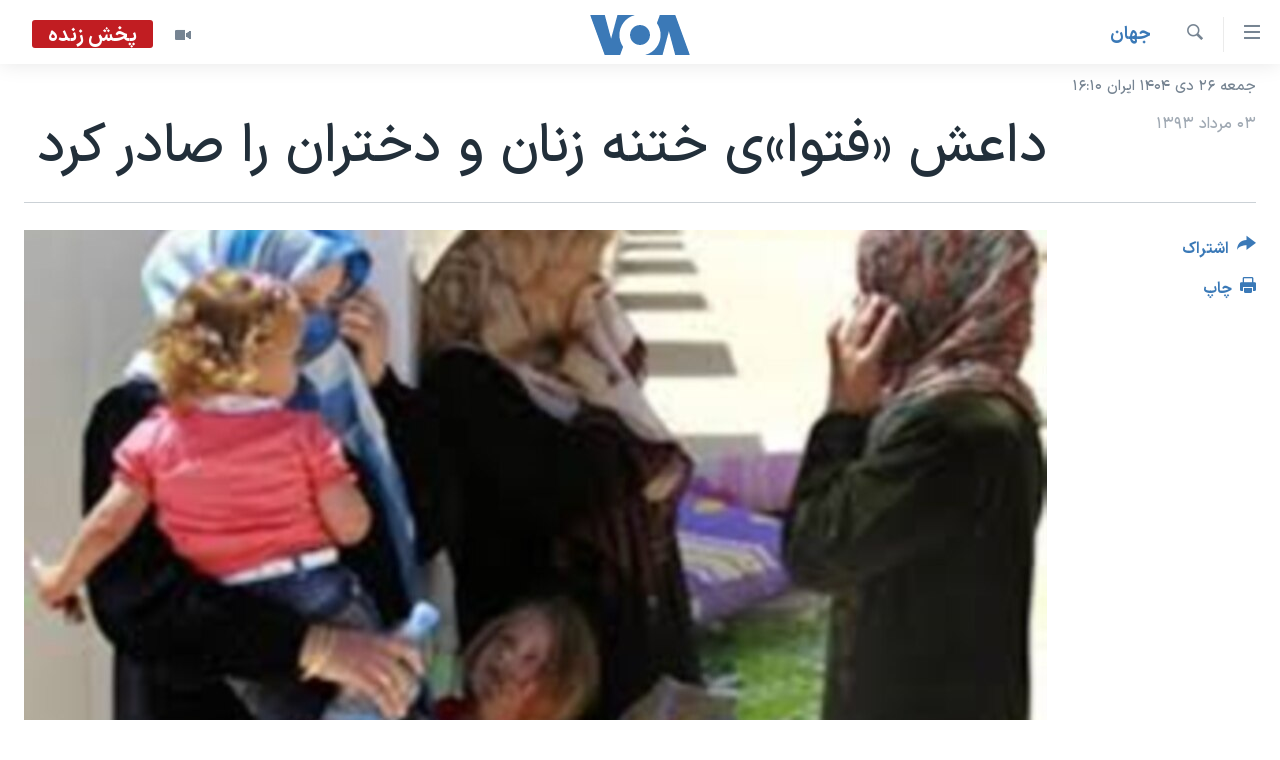

--- FILE ---
content_type: text/html; charset=utf-8
request_url: https://ir.voanews.com/a/isis-fgm-un-/1964863.html
body_size: 12539
content:

<!DOCTYPE html>
<html lang="fa" dir="rtl" class="no-js">
<head>
<link href="/Content/responsive/VOA/fa-IR/VOA-fa-IR.css?&amp;av=0.0.0.0&amp;cb=306" rel="stylesheet"/>
<script src="https://tags.voanews.com/voa-pangea/prod/utag.sync.js"></script> <script type='text/javascript' src='https://www.youtube.com/iframe_api' async></script>
<script type="text/javascript">
//a general 'js' detection, must be on top level in <head>, due to CSS performance
document.documentElement.className = "js";
var cacheBuster = "306";
var appBaseUrl = "/";
var imgEnhancerBreakpoints = [0, 144, 256, 408, 650, 1023, 1597];
var isLoggingEnabled = false;
var isPreviewPage = false;
var isLivePreviewPage = false;
if (!isPreviewPage) {
window.RFE = window.RFE || {};
window.RFE.cacheEnabledByParam = window.location.href.indexOf('nocache=1') === -1;
const url = new URL(window.location.href);
const params = new URLSearchParams(url.search);
// Remove the 'nocache' parameter
params.delete('nocache');
// Update the URL without the 'nocache' parameter
url.search = params.toString();
window.history.replaceState(null, '', url.toString());
} else {
window.addEventListener('load', function() {
const links = window.document.links;
for (let i = 0; i < links.length; i++) {
links[i].href = '#';
links[i].target = '_self';
}
})
}
var pwaEnabled = false;
var swCacheDisabled;
</script>
<meta charset="utf-8" />
<title>داعش &#171;فتوا&#187;ی ختنه زنان و دختران را صادر کرد</title>
<meta name="description" content="در سراسر جهان بیش از ۱۳۰ میلیون زن و دختر مورد مثله سازی جنسی قرار گرفته اند و هم اکنون بیش از ۷۰۰ میلیون زن زنده در جهان هستند که در کودکی ازدواج کرده اند." />
<meta name="keywords" content="گزيده‌ها, جهان, سازمان ملل متحد, داعش, دولت اسلامی, فتوای داعش, ختنه زنان و دختران, ژاکلین بدکاک" />
<meta name="viewport" content="width=device-width, initial-scale=1.0" />
<meta http-equiv="X-UA-Compatible" content="IE=edge" />
<meta name="robots" content="max-image-preview:large"><meta property="fb:pages" content="76683931440" />
<meta name="msvalidate.01" content="3286EE554B6F672A6F2E608C02343C0E" />
<link href="https://ir.voanews.com/a/isis-fgm-un-/1964863.html" rel="canonical" />
<meta name="apple-mobile-web-app-title" content="صدای آمریکا" />
<meta name="apple-mobile-web-app-status-bar-style" content="black" />
<meta name="apple-itunes-app" content="app-id=1334373695, app-argument=//1964863.rtl" />
<meta content="داعش «فتوا»ی ختنه زنان و دختران را صادر کرد" property="og:title" />
<meta content="در سراسر جهان بیش از ۱۳۰ میلیون زن و دختر مورد مثله سازی جنسی قرار گرفته اند و هم اکنون بیش از ۷۰۰ میلیون زن زنده در جهان هستند که در کودکی ازدواج کرده اند." property="og:description" />
<meta content="article" property="og:type" />
<meta content="https://ir.voanews.com/a/isis-fgm-un-/1964863.html" property="og:url" />
<meta content="صدای آمریکا" property="og:site_name" />
<meta content="https://www.facebook.com/voafarsi" property="article:publisher" />
<meta content="https://gdb.voanews.com/dd4e419d-1d9c-4cf2-a041-4606949af7ce_cx0_cy5_cw0_w1200_h630.jpg" property="og:image" />
<meta content="1200" property="og:image:width" />
<meta content="630" property="og:image:height" />
<meta content="110459702443185" property="fb:app_id" />
<meta content="summary_large_image" name="twitter:card" />
<meta content="@VOAfarsi" name="twitter:site" />
<meta content="https://gdb.voanews.com/dd4e419d-1d9c-4cf2-a041-4606949af7ce_cx0_cy5_cw0_w1200_h630.jpg" name="twitter:image" />
<meta content="داعش «فتوا»ی ختنه زنان و دختران را صادر کرد" name="twitter:title" />
<meta content="در سراسر جهان بیش از ۱۳۰ میلیون زن و دختر مورد مثله سازی جنسی قرار گرفته اند و هم اکنون بیش از ۷۰۰ میلیون زن زنده در جهان هستند که در کودکی ازدواج کرده اند." name="twitter:description" />
<link rel="amphtml" href="https://ir.voanews.com/amp/isis-fgm-un-/1964863.html" />
<script type="application/ld+json">{"articleSection":"جهان","isAccessibleForFree":true,"headline":"داعش «فتوا»ی ختنه زنان و دختران را صادر کرد","inLanguage":"fa-IR","keywords":"گزيده‌ها, جهان, سازمان ملل متحد, داعش, دولت اسلامی, فتوای داعش, ختنه زنان و دختران, ژاکلین بدکاک","author":{"@type":"Person","name":"صدای آمریکا"},"datePublished":"2014-07-25 02:48:44Z","dateModified":"2014-07-25 03:49:44Z","publisher":{"logo":{"width":512,"height":220,"@type":"ImageObject","url":"https://ir.voanews.com/Content/responsive/VOA/fa-IR/img/logo.png"},"@type":"NewsMediaOrganization","url":"https://ir.voanews.com","sameAs":["https://www.facebook.com/voafarsi","https://telegram.me/farsivoa","https://twitter.com/VOAfarsi","https://www.youtube.com/voafarsi","https://instagram.com/voafarsi/","\r\n\r\nhttps://www.threads.net/@voafarsi"],"name":"صدای آمریکا","alternateName":"صدای آمریکا"},"@context":"https://schema.org","@type":"NewsArticle","mainEntityOfPage":"https://ir.voanews.com/a/isis-fgm-un-/1964863.html","url":"https://ir.voanews.com/a/isis-fgm-un-/1964863.html","description":"در سراسر جهان بیش از ۱۳۰ میلیون زن و دختر مورد مثله سازی جنسی قرار گرفته اند و هم اکنون بیش از ۷۰۰ میلیون زن زنده در جهان هستند که در کودکی ازدواج کرده اند.","image":{"width":1080,"height":608,"@type":"ImageObject","url":"https://gdb.voanews.com/dd4e419d-1d9c-4cf2-a041-4606949af7ce_cx0_cy5_cw0_w1080_h608.jpg"},"name":"داعش «فتوا»ی ختنه زنان و دختران را صادر کرد"}</script>
<script src="/Scripts/responsive/infographics.b?v=dVbZ-Cza7s4UoO3BqYSZdbxQZVF4BOLP5EfYDs4kqEo1&amp;av=0.0.0.0&amp;cb=306"></script>
<script src="/Scripts/responsive/loader.b?v=Q26XNwrL6vJYKjqFQRDnx01Lk2pi1mRsuLEaVKMsvpA1&amp;av=0.0.0.0&amp;cb=306"></script>
<link rel="icon" type="image/svg+xml" href="/Content/responsive/VOA/img/webApp/favicon.svg" />
<link rel="alternate icon" href="/Content/responsive/VOA/img/webApp/favicon.ico" />
<link rel="apple-touch-icon" sizes="152x152" href="/Content/responsive/VOA/img/webApp/ico-152x152.png" />
<link rel="apple-touch-icon" sizes="144x144" href="/Content/responsive/VOA/img/webApp/ico-144x144.png" />
<link rel="apple-touch-icon" sizes="114x114" href="/Content/responsive/VOA/img/webApp/ico-114x114.png" />
<link rel="apple-touch-icon" sizes="72x72" href="/Content/responsive/VOA/img/webApp/ico-72x72.png" />
<link rel="apple-touch-icon-precomposed" href="/Content/responsive/VOA/img/webApp/ico-57x57.png" />
<link rel="icon" sizes="192x192" href="/Content/responsive/VOA/img/webApp/ico-192x192.png" />
<link rel="icon" sizes="128x128" href="/Content/responsive/VOA/img/webApp/ico-128x128.png" />
<meta name="msapplication-TileColor" content="#ffffff" />
<meta name="msapplication-TileImage" content="/Content/responsive/VOA/img/webApp/ico-144x144.png" />
<link rel="alternate" type="application/rss+xml" title="VOA - Top Stories [RSS]" href="/api/" />
<link rel="sitemap" type="application/rss+xml" href="/sitemap.xml" />
</head>
<body class=" nav-no-loaded cc_theme pg-article print-lay-article js-category-to-nav nojs-images date-time-enabled">
<script type="text/javascript" >
var analyticsData = {url:"https://ir.voanews.com/a/isis-fgm-un-/1964863.html",property_id:"476",article_uid:"1964863",page_title:"داعش «فتوا»ی ختنه زنان و دختران را صادر کرد",page_type:"article",content_type:"article",subcontent_type:"article",last_modified:"2014-07-25 03:49:44Z",pub_datetime:"2014-07-25 02:48:44Z",pub_year:"2014",pub_month:"07",pub_day:"25",pub_hour:"02",pub_weekday:"Friday",section:"جهان",english_section:"s_persian_news_world",byline:"",categories:"s_persian_news,s_persian_news_world",tags:"سازمان ملل متحد;داعش;دولت اسلامی;فتوای داعش;ختنه زنان و دختران;ژاکلین بدکاک",domain:"ir.voanews.com",language:"Persian",language_service:"VOA Persian",platform:"web",copied:"no",copied_article:"",copied_title:"",runs_js:"Yes",cms_release:"8.44.0.0.306",enviro_type:"prod",slug:"isis-fgm-un-",entity:"VOA",short_language_service:"PER",platform_short:"W",page_name:"داعش «فتوا»ی ختنه زنان و دختران را صادر کرد"};
</script>
<noscript><iframe src="https://www.googletagmanager.com/ns.html?id=GTM-N8MP7P" height="0" width="0" style="display:none;visibility:hidden"></iframe></noscript><script type="text/javascript" data-cookiecategory="analytics">
var gtmEventObject = Object.assign({}, analyticsData, {event: 'page_meta_ready'});window.dataLayer = window.dataLayer || [];window.dataLayer.push(gtmEventObject);
if (top.location === self.location) { //if not inside of an IFrame
var renderGtm = "true";
if (renderGtm === "true") {
(function(w,d,s,l,i){w[l]=w[l]||[];w[l].push({'gtm.start':new Date().getTime(),event:'gtm.js'});var f=d.getElementsByTagName(s)[0],j=d.createElement(s),dl=l!='dataLayer'?'&l='+l:'';j.async=true;j.src='//www.googletagmanager.com/gtm.js?id='+i+dl;f.parentNode.insertBefore(j,f);})(window,document,'script','dataLayer','GTM-N8MP7P');
}
}
</script>
<!--Analytics tag js version start-->
<script type="text/javascript" data-cookiecategory="analytics">
var utag_data = Object.assign({}, analyticsData, {});
if(typeof(TealiumTagFrom)==='function' && typeof(TealiumTagSearchKeyword)==='function') {
var utag_from=TealiumTagFrom();var utag_searchKeyword=TealiumTagSearchKeyword();
if(utag_searchKeyword!=null && utag_searchKeyword!=='' && utag_data["search_keyword"]==null) utag_data["search_keyword"]=utag_searchKeyword;if(utag_from!=null && utag_from!=='') utag_data["from"]=TealiumTagFrom();}
if(window.top!== window.self&&utag_data.page_type==="snippet"){utag_data.page_type = 'iframe';}
try{if(window.top!==window.self&&window.self.location.hostname===window.top.location.hostname){utag_data.platform = 'self-embed';utag_data.platform_short = 'se';}}catch(e){if(window.top!==window.self&&window.self.location.search.includes("platformType=self-embed")){utag_data.platform = 'cross-promo';utag_data.platform_short = 'cp';}}
(function(a,b,c,d){ a="https://tags.voanews.com/voa-pangea/prod/utag.js"; b=document;c="script";d=b.createElement(c);d.src=a;d.type="text/java"+c;d.async=true; a=b.getElementsByTagName(c)[0];a.parentNode.insertBefore(d,a); })();
</script>
<!--Analytics tag js version end-->
<!-- Analytics tag management NoScript -->
<noscript>
<img style="position: absolute; border: none;" src="https://ssc.voanews.com/b/ss/bbgprod,bbgentityvoa/1/G.4--NS/599239636?pageName=voa%3aper%3aw%3aarticle%3a%d8%af%d8%a7%d8%b9%d8%b4%20%c2%ab%d9%81%d8%aa%d9%88%d8%a7%c2%bb%db%8c%20%d8%ae%d8%aa%d9%86%d9%87%20%d8%b2%d9%86%d8%a7%d9%86%20%d9%88%20%d8%af%d8%ae%d8%aa%d8%b1%d8%a7%d9%86%20%d8%b1%d8%a7%20%d8%b5%d8%a7%d8%af%d8%b1%20%da%a9%d8%b1%d8%af&amp;c6=%d8%af%d8%a7%d8%b9%d8%b4%20%c2%ab%d9%81%d8%aa%d9%88%d8%a7%c2%bb%db%8c%20%d8%ae%d8%aa%d9%86%d9%87%20%d8%b2%d9%86%d8%a7%d9%86%20%d9%88%20%d8%af%d8%ae%d8%aa%d8%b1%d8%a7%d9%86%20%d8%b1%d8%a7%20%d8%b5%d8%a7%d8%af%d8%b1%20%da%a9%d8%b1%d8%af&amp;v36=8.44.0.0.306&amp;v6=D=c6&amp;g=https%3a%2f%2fir.voanews.com%2fa%2fisis-fgm-un-%2f1964863.html&amp;c1=D=g&amp;v1=D=g&amp;events=event1,event52&amp;c16=voa%20persian&amp;v16=D=c16&amp;c5=s_persian_news_world&amp;v5=D=c5&amp;ch=%d8%ac%d9%87%d8%a7%d9%86&amp;c15=persian&amp;v15=D=c15&amp;c4=article&amp;v4=D=c4&amp;c14=1964863&amp;v14=D=c14&amp;v20=no&amp;c17=web&amp;v17=D=c17&amp;mcorgid=518abc7455e462b97f000101%40adobeorg&amp;server=ir.voanews.com&amp;pageType=D=c4&amp;ns=bbg&amp;v29=D=server&amp;v25=voa&amp;v30=476&amp;v105=D=User-Agent " alt="analytics" width="1" height="1" /></noscript>
<!-- End of Analytics tag management NoScript -->
<!--*** Accessibility links - For ScreenReaders only ***-->
<section>
<div class="sr-only">
<h2>لینکهای قابل دسترسی</h2>
<ul>
<li><a href="#content" data-disable-smooth-scroll="1">جهش به محتوای اصلی</a></li>
<li><a href="#navigation" data-disable-smooth-scroll="1">جهش به صفحه اصلی </a></li>
<li><a href="#txtHeaderSearch" data-disable-smooth-scroll="1">جهش به جستجو</a></li>
</ul>
</div>
</section>
<div dir="rtl">
<div id="page">
<aside>
<div class="c-lightbox overlay-modal">
<div class="c-lightbox__intro">
<h2 class="c-lightbox__intro-title"></h2>
<button class="btn btn--rounded c-lightbox__btn c-lightbox__intro-next" title="بعدی">
<span class="ico ico--rounded ico-chevron-forward"></span>
<span class="sr-only">بعدی</span>
</button>
</div>
<div class="c-lightbox__nav">
<button class="btn btn--rounded c-lightbox__btn c-lightbox__btn--close" title="ببندید">
<span class="ico ico--rounded ico-close"></span>
<span class="sr-only">ببندید</span>
</button>
<button class="btn btn--rounded c-lightbox__btn c-lightbox__btn--prev" title="قبلی">
<span class="ico ico--rounded ico-chevron-backward"></span>
<span class="sr-only">قبلی</span>
</button>
<button class="btn btn--rounded c-lightbox__btn c-lightbox__btn--next" title="بعدی">
<span class="ico ico--rounded ico-chevron-forward"></span>
<span class="sr-only">بعدی</span>
</button>
</div>
<div class="c-lightbox__content-wrap">
<figure class="c-lightbox__content">
<span class="c-spinner c-spinner--lightbox">
<img src="/Content/responsive/img/player-spinner.png"
alt="لطفأ صبر کنيد"
title="لطفأ صبر کنيد" />
</span>
<div class="c-lightbox__img">
<div class="thumb">
<img src="" alt="" />
</div>
</div>
<figcaption>
<div class="c-lightbox__info c-lightbox__info--foot">
<span class="c-lightbox__counter"></span>
<span class="caption c-lightbox__caption"></span>
</div>
</figcaption>
</figure>
</div>
<div class="hidden">
<div class="content-advisory__box content-advisory__box--lightbox">
<span class="content-advisory__box-text">هشدار: این تصویر ممکن است برای شما دلخراش باشد.</span>
<button class="btn btn--transparent content-advisory__box-btn m-t-md" value="text" type="button">
<span class="btn__text">
برای دیدن، اینجا را کلیک کنید
</span>
</button>
</div>
</div>
</div>
<div class="print-dialogue">
<div class="container">
<h3 class="print-dialogue__title section-head">گزینه‌های چاپ</h3>
<div class="print-dialogue__opts">
<ul class="print-dialogue__opt-group">
<li class="form__group form__group--checkbox">
<input class="form__check " id="checkboxImages" name="checkboxImages" type="checkbox" checked="checked" />
<label for="checkboxImages" class="form__label m-t-md">عکس</label>
</li>
<li class="form__group form__group--checkbox">
<input class="form__check " id="checkboxMultimedia" name="checkboxMultimedia" type="checkbox" checked="checked" />
<label for="checkboxMultimedia" class="form__label m-t-md">چند رسانه‌ای</label>
</li>
</ul>
<ul class="print-dialogue__opt-group">
<li class="form__group form__group--checkbox">
<input class="form__check " id="checkboxEmbedded" name="checkboxEmbedded" type="checkbox" checked="checked" />
<label for="checkboxEmbedded" class="form__label m-t-md">محتوای پیوست</label>
</li>
<li class="form__group form__group--checkbox">
<input class="form__check " id="checkboxComments" name="checkboxComments" type="checkbox" />
<label for="checkboxComments" class="form__label m-t-md">نظرات</label>
</li>
</ul>
</div>
<div class="print-dialogue__buttons">
<button class="btn btn--secondary close-button" type="button" title="لغو ">
<span class="btn__text ">لغو </span>
</button>
<button class="btn btn-cust-print m-l-sm" type="button" title="چاپ">
<span class="btn__text ">چاپ</span>
</button>
</div>
</div>
</div>
<div class="ctc-message pos-fix">
<div class="ctc-message__inner">لینک در حافظه ذخیره شد</div>
</div>
</aside>
<div class="hdr-20 hdr-20--big">
<div class="hdr-20__inner">
<div class="hdr-20__max pos-rel">
<div class="hdr-20__side hdr-20__side--primary d-flex">
<label data-for="main-menu-ctrl" data-switcher-trigger="true" data-switch-target="main-menu-ctrl" class="burger hdr-trigger pos-rel trans-trigger" data-trans-evt="click" data-trans-id="menu">
<span class="ico ico-close hdr-trigger__ico hdr-trigger__ico--close burger__ico burger__ico--close"></span>
<span class="ico ico-menu hdr-trigger__ico hdr-trigger__ico--open burger__ico burger__ico--open"></span>
</label>
<div class="menu-pnl pos-fix trans-target" data-switch-target="main-menu-ctrl" data-trans-id="menu">
<div class="menu-pnl__inner">
<nav class="main-nav menu-pnl__item menu-pnl__item--first">
<ul class="main-nav__list accordeon" data-analytics-tales="false" data-promo-name="link" data-location-name="nav,secnav">
<li class="main-nav__item">
<a class="main-nav__item-name main-nav__item-name--link" href="/" title="خانه" >خانه</a>
</li>
<li class="main-nav__item accordeon__item" data-switch-target="menu-item-790">
<label class="main-nav__item-name main-nav__item-name--label accordeon__control-label" data-switcher-trigger="true" data-for="menu-item-790">
موضوع ها
<span class="ico ico-chevron-down main-nav__chev"></span>
</label>
<div class="main-nav__sub-list">
<a class="main-nav__item-name main-nav__item-name--link main-nav__item-name--sub" href="/iran" title="ایران" data-item-name="iran" >ایران</a>
<a class="main-nav__item-name main-nav__item-name--link main-nav__item-name--sub" href="/america" title="آمریکا" data-item-name="us" >آمریکا</a>
<a class="main-nav__item-name main-nav__item-name--link main-nav__item-name--sub" href="/world" title="جهان" data-item-name="world" >جهان</a>
<a class="main-nav__item-name main-nav__item-name--link main-nav__item-name--sub" href="/z/1031" title="گزیده‌ها" data-item-name="s_persian_news" >گزیده‌ها</a>
<a class="main-nav__item-name main-nav__item-name--link main-nav__item-name--sub" href="/z/3826" title="ویژه برنامه‌ها" data-item-name="p_special-programs" >ویژه برنامه‌ها</a>
<a class="main-nav__item-name main-nav__item-name--link main-nav__item-name--sub" href="/z/6646" title="ویدیوها" data-item-name="s_videos" >ویدیوها</a>
<a class="main-nav__item-name main-nav__item-name--link main-nav__item-name--sub" href="/z/4264" title="حقوق شهروندی" data-item-name="s_civil-rights" >حقوق شهروندی</a>
<a class="main-nav__item-name main-nav__item-name--link main-nav__item-name--sub" href="/z/1037" title="علم و فناوری" data-item-name="s_persian_news_science-technology" >علم و فناوری</a>
<a class="main-nav__item-name main-nav__item-name--link main-nav__item-name--sub" href="/z/1113" title="گالری عکس" data-item-name="persian_news_photo-galleries" >گالری عکس</a>
<a class="main-nav__item-name main-nav__item-name--link main-nav__item-name--sub" href="/p/6980.html" title="آرشیو پخش زنده" >آرشیو پخش زنده</a>
</div>
</li>
<li class="main-nav__item">
<a class="main-nav__item-name main-nav__item-name--link" href="/programs/tv" title="برنامه های تلویزیونی" >برنامه های تلویزیونی</a>
</li>
<li class="main-nav__item">
<a class="main-nav__item-name main-nav__item-name--link" href="/schedule/tv.html#live-now" title="جدول برنامه ها" >جدول برنامه ها</a>
</li>
<li class="main-nav__item accordeon__item" data-switch-target="menu-item-1810">
<label class="main-nav__item-name main-nav__item-name--label accordeon__control-label" data-switcher-trigger="true" data-for="menu-item-1810">
صفحه‌های ویژه
<span class="ico ico-chevron-down main-nav__chev"></span>
</label>
<div class="main-nav__sub-list">
<a class="main-nav__item-name main-nav__item-name--link main-nav__item-name--sub" href="/p/7055.html" title="صفحه‌های ویژه" >صفحه‌های ویژه</a>
<a class="main-nav__item-name main-nav__item-name--link main-nav__item-name--sub" href="/p/9836.html" title="۲۵۰سالگی آمریکا" data-item-name="America250 project" >۲۵۰سالگی آمریکا</a>
<a class="main-nav__item-name main-nav__item-name--link main-nav__item-name--sub" href="/p/9133.html" title="مستندها" target="_blank" rel="noopener">مستندها</a>
<a class="main-nav__item-name main-nav__item-name--link main-nav__item-name--sub" href="/p/9582.html" title="بایگانی برنامه‌های تلویزیونی" target="_blank" rel="noopener">بایگانی برنامه‌های تلویزیونی</a>
<a class="main-nav__item-name main-nav__item-name--link main-nav__item-name--sub" href="/z/7939" title="انتخابات ریاست جمهوری آمریکا ۲۰۲۴" target="_blank" rel="noopener">انتخابات ریاست جمهوری آمریکا ۲۰۲۴</a>
<a class="main-nav__item-name main-nav__item-name--link main-nav__item-name--sub" href="/p/9307.html" title="حمله جمهوری اسلامی به اسرائیل" data-item-name="M.E. in crisis" >حمله جمهوری اسلامی به اسرائیل</a>
<a class="main-nav__item-name main-nav__item-name--link main-nav__item-name--sub" href="/p/9035.html" title="رمز مهسا" target="_blank" rel="noopener">رمز مهسا</a>
<a class="main-nav__item-name main-nav__item-name--link main-nav__item-name--sub" href="/p/8996.html" title="ورزش زنان در ایران" target="_blank" rel="noopener">ورزش زنان در ایران</a>
<a class="main-nav__item-name main-nav__item-name--link main-nav__item-name--sub" href="/p/8448.html" title="اعتراضات زن، زندگی، آزادی" target="_blank" rel="noopener">اعتراضات زن، زندگی، آزادی</a>
<a class="main-nav__item-name main-nav__item-name--link main-nav__item-name--sub" href="/p/7777.html" title="مجموعه مستندهای دادخواهی" target="_blank" rel="noopener">مجموعه مستندهای دادخواهی</a>
<a class="main-nav__item-name main-nav__item-name--link main-nav__item-name--sub" href="/p/9294.html" title="برنامه‌های نوروز ۱۴۰۳" target="_blank" rel="noopener">برنامه‌های نوروز ۱۴۰۳</a>
<a class="main-nav__item-name main-nav__item-name--link main-nav__item-name--sub" href="/p/7842.html" title="تریبونال مردمی آبان ۹۸" target="_blank" rel="noopener">تریبونال مردمی آبان ۹۸</a>
<a class="main-nav__item-name main-nav__item-name--link main-nav__item-name--sub" href="/p/8330.html" title="دادگاه حمید نوری" target="_blank" rel="noopener">دادگاه حمید نوری</a>
<a class="main-nav__item-name main-nav__item-name--link main-nav__item-name--sub" href="/p/7197.html" title="چهل سال گروگان‌گیری" target="_blank" rel="noopener">چهل سال گروگان‌گیری</a>
<a class="main-nav__item-name main-nav__item-name--link main-nav__item-name--sub" href="/p/6715.html" title="قانون شفافیت دارائی کادر رهبری ایران" target="_blank" rel="noopener">قانون شفافیت دارائی کادر رهبری ایران</a>
<a class="main-nav__item-name main-nav__item-name--link main-nav__item-name--sub" href="/p/7207.html" title="اعتراضات مردمی آبان ۹۸" target="_blank" rel="noopener">اعتراضات مردمی آبان ۹۸</a>
<a class="main-nav__item-name main-nav__item-name--link main-nav__item-name--sub" href="/p/9085.html" title="اسرائیل در جنگ" target="_blank" rel="noopener">اسرائیل در جنگ</a>
<a class="main-nav__item-name main-nav__item-name--link main-nav__item-name--sub" href="/p/9084.html" title="نرگس محمدی برنده جایزه نوبل صلح" target="_blank" rel="noopener">نرگس محمدی برنده جایزه نوبل صلح</a>
<a class="main-nav__item-name main-nav__item-name--link main-nav__item-name--sub" href="/z/1160" title="همایش محافظه‌کاران آمریکا &#171;سی‌پک&#187;" target="_blank" rel="noopener">همایش محافظه‌کاران آمریکا &#171;سی‌پک&#187;</a>
</div>
</li>
</ul>
</nav>
<div class="menu-pnl__item">
<a href="https://learningenglish.voanews.com/" class="menu-pnl__item-link" alt="یادگیری زبان انگلیسی">یادگیری زبان انگلیسی</a>
</div>
<div class="menu-pnl__item menu-pnl__item--social">
<h5 class="menu-pnl__sub-head">دنبال کنید</h5>
<a href="https://www.facebook.com/voafarsi" title="در فیسبوک ما را دنبال کنید" data-analytics-text="follow_on_facebook" class="btn btn--rounded btn--social-inverted menu-pnl__btn js-social-btn btn-facebook" target="_blank" rel="noopener">
<span class="ico ico-facebook-alt ico--rounded"></span>
</a>
<a href="https://telegram.me/farsivoa" title="در تلگرام ما را دنبال کنید" data-analytics-text="follow_on_telegram" class="btn btn--rounded btn--social-inverted menu-pnl__btn js-social-btn btn-telegram" target="_blank" rel="noopener">
<span class="ico ico-telegram ico--rounded"></span>
</a>
<a href="
https://www.threads.net/@voafarsi" title="در تردز ما را دنبال کنید" data-analytics-text="follow_on_threads" class="btn btn--rounded btn--social-inverted menu-pnl__btn js-social-btn btn-threads" target="_blank" rel="noopener">
<span class="ico ico-threads ico--rounded"></span>
</a>
<a href="https://twitter.com/VOAfarsi" title="در ایکس ما را دنبال کنید" data-analytics-text="follow_on_twitter" class="btn btn--rounded btn--social-inverted menu-pnl__btn js-social-btn btn-twitter" target="_blank" rel="noopener">
<span class="ico ico-twitter ico--rounded"></span>
</a>
<a href="https://www.youtube.com/voafarsi" title="در یوتیوب ما را دنبال کنید" data-analytics-text="follow_on_youtube" class="btn btn--rounded btn--social-inverted menu-pnl__btn js-social-btn btn-youtube" target="_blank" rel="noopener">
<span class="ico ico-youtube ico--rounded"></span>
</a>
<a href="https://instagram.com/voafarsi/" title="در اینستاگرام ما را دنبال کنید" data-analytics-text="follow_on_instagram" class="btn btn--rounded btn--social-inverted menu-pnl__btn js-social-btn btn-instagram" target="_blank" rel="noopener">
<span class="ico ico-instagram ico--rounded"></span>
</a>
</div>
<div class="menu-pnl__item">
<a href="/navigation/allsites" class="menu-pnl__item-link">
<span class="ico ico-languages "></span>
زبانهای مختلف
</a>
</div>
</div>
</div>
<label data-for="top-search-ctrl" data-switcher-trigger="true" data-switch-target="top-search-ctrl" class="top-srch-trigger hdr-trigger">
<span class="ico ico-close hdr-trigger__ico hdr-trigger__ico--close top-srch-trigger__ico top-srch-trigger__ico--close"></span>
<span class="ico ico-search hdr-trigger__ico hdr-trigger__ico--open top-srch-trigger__ico top-srch-trigger__ico--open"></span>
</label>
<div class="srch-top srch-top--in-header" data-switch-target="top-search-ctrl">
<div class="container">
<form action="/s" class="srch-top__form srch-top__form--in-header" id="form-topSearchHeader" method="get" role="search"><label for="txtHeaderSearch" class="sr-only">جستجو</label>
<input type="text" id="txtHeaderSearch" name="k" placeholder="متن جستجو ...." accesskey="s" value="" class="srch-top__input analyticstag-event" onkeydown="if (event.keyCode === 13) { FireAnalyticsTagEventOnSearch('search', $dom.get('#txtHeaderSearch')[0].value) }" />
<button title="جستجو" type="submit" class="btn btn--top-srch analyticstag-event" onclick="FireAnalyticsTagEventOnSearch('search', $dom.get('#txtHeaderSearch')[0].value) ">
<span class="ico ico-search"></span>
</button></form>
</div>
</div>
<a href="/" class="main-logo-link">
<img src="/Content/responsive/VOA/fa-IR/img/logo-compact.svg" class="main-logo main-logo--comp" alt="site logo">
<img src="/Content/responsive/VOA/fa-IR/img/logo.svg" class="main-logo main-logo--big" alt="site logo">
</a>
</div>
<div class="hdr-20__side hdr-20__side--secondary d-flex">
<a href="/z/6646" title="ویدیو" class="hdr-20__secondary-item" data-item-name="video">
<span class="ico ico-video hdr-20__secondary-icon"></span>
</a>
<a href="/s" title="جستجو" class="hdr-20__secondary-item hdr-20__secondary-item--search" data-item-name="search">
<span class="ico ico-search hdr-20__secondary-icon hdr-20__secondary-icon--search"></span>
</a>
<div class="hdr-20__secondary-item live-b-drop">
<div class="live-b-drop__off">
<a href="/live/video/86" class="live-b-drop__link" title="پخش زنده" data-item-name="live">
<span class="badge badge--live-btn badge--live">
پخش زنده
</span>
</a>
</div>
<div class="live-b-drop__on hidden">
<label data-for="live-ctrl" data-switcher-trigger="true" data-switch-target="live-ctrl" class="live-b-drop__label pos-rel">
<span class="badge badge--live badge--live-btn">
پخش زنده
</span>
<span class="ico ico-close live-b-drop__label-ico live-b-drop__label-ico--close"></span>
</label>
<div class="live-b-drop__panel" id="targetLivePanelDiv" data-switch-target="live-ctrl"></div>
</div>
</div>
<div class="srch-bottom">
<form action="/s" class="srch-bottom__form d-flex" id="form-bottomSearch" method="get" role="search"><label for="txtSearch" class="sr-only">جستجو</label>
<input type="search" id="txtSearch" name="k" placeholder="متن جستجو ...." accesskey="s" value="" class="srch-bottom__input analyticstag-event" onkeydown="if (event.keyCode === 13) { FireAnalyticsTagEventOnSearch('search', $dom.get('#txtSearch')[0].value) }" />
<button title="جستجو" type="submit" class="btn btn--bottom-srch analyticstag-event" onclick="FireAnalyticsTagEventOnSearch('search', $dom.get('#txtSearch')[0].value) ">
<span class="ico ico-search"></span>
</button></form>
</div>
</div>
<img src="/Content/responsive/VOA/fa-IR/img/logo-print.gif" class="logo-print" alt="site logo">
<img src="/Content/responsive/VOA/fa-IR/img/logo-print_color.png" class="logo-print logo-print--color" alt="site logo">
</div>
</div>
</div>
<script>
if (document.body.className.indexOf('pg-home') > -1) {
var nav2In = document.querySelector('.hdr-20__inner');
var nav2Sec = document.querySelector('.hdr-20__side--secondary');
var secStyle = window.getComputedStyle(nav2Sec);
if (nav2In && window.pageYOffset < 150 && secStyle['position'] !== 'fixed') {
nav2In.classList.add('hdr-20__inner--big')
}
}
</script>
<div class="c-hlights c-hlights--breaking c-hlights--no-item" data-hlight-display="mobile,desktop">
<div class="c-hlights__wrap container p-0">
<div class="c-hlights__nav">
<a role="button" href="#" title="قبلی">
<span class="ico ico-chevron-backward m-0"></span>
<span class="sr-only">قبلی</span>
</a>
<a role="button" href="#" title="بعدی">
<span class="ico ico-chevron-forward m-0"></span>
<span class="sr-only">بعدی</span>
</a>
</div>
<span class="c-hlights__label">
<span class="">خبر فوری</span>
<span class="switcher-trigger">
<label data-for="more-less-1" data-switcher-trigger="true" class="switcher-trigger__label switcher-trigger__label--more p-b-0" title="بیشتر بخوانید">
<span class="ico ico-chevron-down"></span>
</label>
<label data-for="more-less-1" data-switcher-trigger="true" class="switcher-trigger__label switcher-trigger__label--less p-b-0" title="کمتر">
<span class="ico ico-chevron-up"></span>
</label>
</span>
</span>
<ul class="c-hlights__items switcher-target" data-switch-target="more-less-1">
</ul>
</div>
</div> <div class="date-time-area ">
<div class="container">
<span class="date-time">
جمعه ۲۶ دی ۱۴۰۴ ایران ۱۶:۱۰
</span>
</div>
</div>
<div id="content">
<main class="container">
<div class="hdr-container">
<div class="row">
<div class="col-category col-xs-12 col-md-2 pull-left"> <div class="category js-category">
<a class="" href="/world-news">جهان</a> </div>
</div><div class="col-title col-xs-12 col-md-10 pull-right"> <h1 class="title pg-title">
داعش &#171;فتوا&#187;ی ختنه زنان و دختران را صادر کرد
</h1>
</div><div class="col-publishing-details col-xs-12 col-sm-12 col-md-2 pull-left"> <div class="publishing-details ">
<div class="published">
<span class="date" >
<time pubdate="pubdate" datetime="2014-07-25T06:18:44+03:30">
۰۳ مرداد ۱۳۹۳
</time>
</span>
</div>
</div>
</div><div class="col-lg-12 separator"> <div class="separator">
<hr class="title-line" />
</div>
</div><div class="col-multimedia col-xs-12 col-md-10 pull-right"> <div class="cover-media">
<figure class="media-image js-media-expand">
<div class="img-wrap">
<div class="thumb thumb16_9">
<img src="https://gdb.voanews.com/dd4e419d-1d9c-4cf2-a041-4606949af7ce_cx0_cy5_cw0_w250_r1_s.jpg" alt="زنان حامله و دختربچه های عراقی که با حمله داعش آواره شده اند" />
</div>
</div>
<figcaption>
<span class="caption">زنان حامله و دختربچه های عراقی که با حمله داعش آواره شده اند</span>
</figcaption>
</figure>
</div>
</div><div class="col-xs-12 col-md-2 pull-left article-share pos-rel"> <div class="share--box">
<div class="sticky-share-container" style="display:none">
<div class="container">
<a href="https://ir.voanews.com" id="logo-sticky-share">&nbsp;</a>
<div class="pg-title pg-title--sticky-share">
داعش &#171;فتوا&#187;ی ختنه زنان و دختران را صادر کرد
</div>
<div class="sticked-nav-actions">
<!--This part is for sticky navigation display-->
<p class="buttons link-content-sharing p-0 ">
<button class="btn btn--link btn-content-sharing p-t-0 " id="btnContentSharing" value="text" role="Button" type="" title="گزینه های بیشتر اشتراک گذاری">
<span class="ico ico-share ico--l"></span>
<span class="btn__text ">
اشتراک
</span>
</button>
</p>
<aside class="content-sharing js-content-sharing js-content-sharing--apply-sticky content-sharing--sticky"
role="complementary"
data-share-url="https://ir.voanews.com/a/isis-fgm-un-/1964863.html" data-share-title="داعش &#171;فتوا&#187;ی ختنه زنان و دختران را صادر کرد" data-share-text="در سراسر جهان بیش از ۱۳۰ میلیون زن و دختر مورد مثله سازی جنسی قرار گرفته اند و هم اکنون بیش از ۷۰۰ میلیون زن زنده در جهان هستند که در کودکی ازدواج کرده اند.">
<div class="content-sharing__popover">
<h6 class="content-sharing__title">اشتراک </h6>
<button href="#close" id="btnCloseSharing" class="btn btn--text-like content-sharing__close-btn">
<span class="ico ico-close ico--l"></span>
</button>
<ul class="content-sharing__list">
<li class="content-sharing__item">
<div class="ctc ">
<input type="text" class="ctc__input" readonly="readonly">
<a href="" js-href="https://ir.voanews.com/a/isis-fgm-un-/1964863.html" class="content-sharing__link ctc__button">
<span class="ico ico-copy-link ico--rounded ico--s"></span>
<span class="content-sharing__link-text">دریافت لینک</span>
</a>
</div>
</li>
<li class="content-sharing__item">
<a href="https://facebook.com/sharer.php?u=https%3a%2f%2fir.voanews.com%2fa%2fisis-fgm-un-%2f1964863.html"
data-analytics-text="share_on_facebook"
title="Facebook" target="_blank"
class="content-sharing__link js-social-btn">
<span class="ico ico-facebook ico--rounded ico--s"></span>
<span class="content-sharing__link-text">Facebook</span>
</a>
</li>
<li class="content-sharing__item">
<a href="https://telegram.me/share/url?url=https%3a%2f%2fir.voanews.com%2fa%2fisis-fgm-un-%2f1964863.html"
data-analytics-text="share_on_telegram"
title="Telegram" target="_blank"
class="content-sharing__link js-social-btn">
<span class="ico ico-telegram ico--rounded ico--s"></span>
<span class="content-sharing__link-text">Telegram</span>
</a>
</li>
<li class="content-sharing__item">
<a href="https://twitter.com/share?url=https%3a%2f%2fir.voanews.com%2fa%2fisis-fgm-un-%2f1964863.html&amp;text=%d8%af%d8%a7%d8%b9%d8%b4+%c2%ab%d9%81%d8%aa%d9%88%d8%a7%c2%bb%db%8c+%d8%ae%d8%aa%d9%86%d9%87+%d8%b2%d9%86%d8%a7%d9%86+%d9%88+%d8%af%d8%ae%d8%aa%d8%b1%d8%a7%d9%86+%d8%b1%d8%a7+%d8%b5%d8%a7%d8%af%d8%b1+%da%a9%d8%b1%d8%af"
data-analytics-text="share_on_twitter"
title="Twitter" target="_blank"
class="content-sharing__link js-social-btn">
<span class="ico ico-twitter ico--rounded ico--s"></span>
<span class="content-sharing__link-text">Twitter</span>
</a>
</li>
<li class="content-sharing__item visible-xs-inline-block visible-sm-inline-block">
<a href="whatsapp://send?text=https%3a%2f%2fir.voanews.com%2fa%2fisis-fgm-un-%2f1964863.html"
data-analytics-text="share_on_whatsapp"
title="WhatsApp" target="_blank"
class="content-sharing__link js-social-btn">
<span class="ico ico-whatsapp ico--rounded ico--s"></span>
<span class="content-sharing__link-text">WhatsApp</span>
</a>
</li>
<li class="content-sharing__item">
<a href="mailto:?body=https%3a%2f%2fir.voanews.com%2fa%2fisis-fgm-un-%2f1964863.html&amp;subject=داعش &#171;فتوا&#187;ی ختنه زنان و دختران را صادر کرد"
title="Email"
class="content-sharing__link ">
<span class="ico ico-email ico--rounded ico--s"></span>
<span class="content-sharing__link-text">Email</span>
</a>
</li>
</ul>
</div>
</aside>
</div>
</div>
</div>
<div class="links">
<p class="buttons link-content-sharing p-0 ">
<button class="btn btn--link btn-content-sharing p-t-0 " id="btnContentSharing" value="text" role="Button" type="" title="گزینه های بیشتر اشتراک گذاری">
<span class="ico ico-share ico--l"></span>
<span class="btn__text ">
اشتراک
</span>
</button>
</p>
<aside class="content-sharing js-content-sharing " role="complementary"
data-share-url="https://ir.voanews.com/a/isis-fgm-un-/1964863.html" data-share-title="داعش &#171;فتوا&#187;ی ختنه زنان و دختران را صادر کرد" data-share-text="در سراسر جهان بیش از ۱۳۰ میلیون زن و دختر مورد مثله سازی جنسی قرار گرفته اند و هم اکنون بیش از ۷۰۰ میلیون زن زنده در جهان هستند که در کودکی ازدواج کرده اند.">
<div class="content-sharing__popover">
<h6 class="content-sharing__title">اشتراک </h6>
<button href="#close" id="btnCloseSharing" class="btn btn--text-like content-sharing__close-btn">
<span class="ico ico-close ico--l"></span>
</button>
<ul class="content-sharing__list">
<li class="content-sharing__item">
<div class="ctc ">
<input type="text" class="ctc__input" readonly="readonly">
<a href="" js-href="https://ir.voanews.com/a/isis-fgm-un-/1964863.html" class="content-sharing__link ctc__button">
<span class="ico ico-copy-link ico--rounded ico--l"></span>
<span class="content-sharing__link-text">دریافت لینک</span>
</a>
</div>
</li>
<li class="content-sharing__item">
<a href="https://facebook.com/sharer.php?u=https%3a%2f%2fir.voanews.com%2fa%2fisis-fgm-un-%2f1964863.html"
data-analytics-text="share_on_facebook"
title="Facebook" target="_blank"
class="content-sharing__link js-social-btn">
<span class="ico ico-facebook ico--rounded ico--l"></span>
<span class="content-sharing__link-text">Facebook</span>
</a>
</li>
<li class="content-sharing__item">
<a href="https://telegram.me/share/url?url=https%3a%2f%2fir.voanews.com%2fa%2fisis-fgm-un-%2f1964863.html"
data-analytics-text="share_on_telegram"
title="Telegram" target="_blank"
class="content-sharing__link js-social-btn">
<span class="ico ico-telegram ico--rounded ico--l"></span>
<span class="content-sharing__link-text">Telegram</span>
</a>
</li>
<li class="content-sharing__item">
<a href="https://twitter.com/share?url=https%3a%2f%2fir.voanews.com%2fa%2fisis-fgm-un-%2f1964863.html&amp;text=%d8%af%d8%a7%d8%b9%d8%b4+%c2%ab%d9%81%d8%aa%d9%88%d8%a7%c2%bb%db%8c+%d8%ae%d8%aa%d9%86%d9%87+%d8%b2%d9%86%d8%a7%d9%86+%d9%88+%d8%af%d8%ae%d8%aa%d8%b1%d8%a7%d9%86+%d8%b1%d8%a7+%d8%b5%d8%a7%d8%af%d8%b1+%da%a9%d8%b1%d8%af"
data-analytics-text="share_on_twitter"
title="Twitter" target="_blank"
class="content-sharing__link js-social-btn">
<span class="ico ico-twitter ico--rounded ico--l"></span>
<span class="content-sharing__link-text">Twitter</span>
</a>
</li>
<li class="content-sharing__item visible-xs-inline-block visible-sm-inline-block">
<a href="whatsapp://send?text=https%3a%2f%2fir.voanews.com%2fa%2fisis-fgm-un-%2f1964863.html"
data-analytics-text="share_on_whatsapp"
title="WhatsApp" target="_blank"
class="content-sharing__link js-social-btn">
<span class="ico ico-whatsapp ico--rounded ico--l"></span>
<span class="content-sharing__link-text">WhatsApp</span>
</a>
</li>
<li class="content-sharing__item">
<a href="mailto:?body=https%3a%2f%2fir.voanews.com%2fa%2fisis-fgm-un-%2f1964863.html&amp;subject=داعش &#171;فتوا&#187;ی ختنه زنان و دختران را صادر کرد"
title="Email"
class="content-sharing__link ">
<span class="ico ico-email ico--rounded ico--l"></span>
<span class="content-sharing__link-text">Email</span>
</a>
</li>
</ul>
</div>
</aside>
<p class="link-print visible-md visible-lg buttons p-0">
<button class="btn btn--link btn-print p-t-0" onclick="if (typeof FireAnalyticsTagEvent === 'function') {FireAnalyticsTagEvent({ on_page_event: 'print_story' });}return false" title="(CTRL+P)">
<span class="ico ico-print"></span>
<span class="btn__text">چاپ</span>
</button>
</p>
</div>
</div>
</div>
</div>
</div>
<div class="body-container">
<div class="row">
<div class="col-xs-12 col-sm-12 col-md-10 col-lg-10 pull-right">
<div class="row">
<div class="col-xs-12 col-sm-12 col-md-8 col-lg-8 pull-left bottom-offset content-offset">
<div class="intro intro--bold" >
<p >در سراسر جهان بیش از ۱۳۰ میلیون زن و دختر مورد مثله سازی جنسی قرار گرفته اند و هم اکنون بیش از ۷۰۰ میلیون زن زنده در جهان هستند که در کودکی ازدواج کرده اند.</p>
</div>
<div id="article-content" class="content-floated-wrap fb-quotable">
<div class="wsw">
<p>سازمان ملل متحد روز پنجشنبه اعلام کرد که پیکارجویان اسلام گرای افراطی که تحت نام دولت اسلامی بر موصل حکومت می کنند، با صدور «فتوا» دستور ختنه همه دختران و زنان درون و اطراف شهر موصل را صادر کرده اند.</p>
<p>با این حال در رسانه های اجتماعی تردیدهایی در مورد مبنای این گزارش وجود دارد. یکی از گزارش هایی که به توییتر فرستاده شده می گوید این فتوا مربوط به یک سال پیش و زمانی ست که این گروه بانام داعش یا دولت اسلامی عراق و شام فعالیت می کرد.</p>
<p>برخی دیگر از ابراز نظر های اینترنتی که نظرگاه های تحلیل گران خاورمیانه را نیز دربر می گیرد از ارتباط این فتوا با سنت های فرهنگی این منطقه می پرسد. یکی از سخنگویان سازمان ملل در ژنو گفته است می کوشد واقعیت امر را دریابد و آشکار کند.</p>
<p>ژاکلین بدکاک، هماهنگ کننده امور انسان دوستانه در عراق و کارمند مقیم سازمان ملل در گزارشی ویدیویی از اربیل به خبرنگاران در ژنوگفت: «این فتوا که توسط پیکارجویان سنی اسلام گرا صادر شده شامل حال ۴ میلیون زن و دختر می شود. او گفت: «گزارش های جاری که به ما میرسد از تحمیل فرمان ختنه یا مثله کردن آلت جنسی همه دختر بچه ها و زنان تا سن ۴۹ ساله خبر می دهد. این در عراق، و بویژه در این منطقه، چیز کاملا تازه ای است که موجب نگرانی عمیق شده و باید مورد رسیدگی قرار گیرد.»</p>
<p>او افزود:«این خواست مردم عراق یا زنان عراقی که در این مناطق آسیب پذیر پوشیده از تروریست زندگی می کنند، نیست.»</p>
<p>هنوز دولت اسلامی که شمال و غرب عراق را مورد تهاجم قرار داده، واکنشی به این گزارش ها نشان نداده است.</p>
<p>به گفته بدکاک، ارتباط سازمان ملل با دولت اسلامی«درحد صفر » است اما کارمندان سازمان ملل با رهبران قبایل در مناطق تروریست زده کارمی کنند.</p>
<p>خانم بدکاک درباره چند و چون این گزارش ها می گوید: «نمی توانم در این باره توضیح بیشتری بدهم مگر آن که به منطقه بروم و ازمحل اطلاعات به دست آوردم.»</p>
<p>ختنه زنان، عبارت از بریدن بخشی یا تمامی بخش خارجی آلت تناسلی زنانه است و سنتی ست که در بسیاری از کشورهای آفریقایی و مسلمان اعمال می شود و به عنوان وسیله ای برای بازداشتن زنان از خواست های جنسی و جلوگیری از اعمال«غیراخلاقی» آنان توجیه می شود.</p>
<p>بدکاک می گوید در سراسر جهان بیش از ۱۳۰ میلیون زن و دختر مورد مثله سازی آلت جنسی قرار گرفته اند و هم اکنون بیش از ۷۰۰ میلیون زن زنده هستند که در کودکی ازدواج کرده اند.</p>
<p>او می گوید عمل مثله سازی یا ختنه زنان پیش تر تنها در بخش های دورافتاده عراق و بویژه در کردستان اعمال می شد.</p>
<p>به گفته نماینده سازمان ملل در اربیل، شهر موصل هم اکنون حدود ۲ میلیون جمعیت دارد که بیش از نیمی از آنان را زنان تشکیل می دهند که بسیاری از آنان سرپرست خانوار هستند.</p>
<p>به گفته بدکاک چندین میلیون نفر نیز در مناطق اطراف زندگی می کنند. و می افزاید: «خبرهایی هم درباره تجاوز جنسی به زنان و ازدواج های اجباری وجود دارد».</p>
<p>مجمع عمومی سازمان ملل متحد در دسامبر ۲۰۱۲ با تصویب قطعنامه‌ای از کشورهای عضو خواست ختنه زنان را ممنوع کنند.</p>
</div>
</div>
</div>
<div class="col-xs-12 col-sm-12 col-md-4 col-lg-4 pull-left design-top-offset"> <div class="media-block-wrap">
<h2 class="section-head">مطالب مرتبط</h2>
<div class="row">
<ul>
<li class="col-xs-12 col-sm-6 col-md-12 col-lg-12 mb-grid">
<div class="media-block ">
<a href="/a/documentary-womens-unwanted-honor/1882629.html" class="img-wrap img-wrap--t-spac img-wrap--size-4 img-wrap--float" title="دفتر خاطرات ناموسی: مستندی درباره سنت خشونتبار ختنه زنان">
<div class="thumb thumb16_9">
<noscript class="nojs-img">
<img src="https://gdb.voanews.com/f6b3e63d-6d97-4ea3-8bc6-8159df23cd68_w100_r1.jpg" alt="دفتر خاطرات ناموسی: مستندی درباره سنت خشونتبار ختنه زنان" />
</noscript>
<img data-src="https://gdb.voanews.com/f6b3e63d-6d97-4ea3-8bc6-8159df23cd68_w33_r1.jpg" src="" alt="دفتر خاطرات ناموسی: مستندی درباره سنت خشونتبار ختنه زنان" class=""/>
</div>
</a>
<div class="media-block__content media-block__content--h">
<a href="/a/documentary-womens-unwanted-honor/1882629.html">
<h4 class="media-block__title media-block__title--size-4" title="دفتر خاطرات ناموسی: مستندی درباره سنت خشونتبار ختنه زنان">
دفتر خاطرات ناموسی: مستندی درباره سنت خشونتبار ختنه زنان
</h4>
</a>
</div>
</div>
</li>
<li class="col-xs-12 col-sm-6 col-md-12 col-lg-12 mb-grid">
<div class="media-block ">
<a href="/a/carter-center-women-violence/1691335.html" class="img-wrap img-wrap--t-spac img-wrap--size-4 img-wrap--float" title="کارتر: رهبران مذاهب در خشونت علیه زنان مقصرند">
<div class="thumb thumb16_9">
<noscript class="nojs-img">
<img src="https://gdb.voanews.com/38CEF907-F6F1-40A7-AC67-CDE6A3271344_w100_r1.png" alt="کارتر: رهبران مذاهب در خشونت علیه زنان مقصرند" />
</noscript>
<img data-src="https://gdb.voanews.com/38CEF907-F6F1-40A7-AC67-CDE6A3271344_w33_r1.png" src="" alt="کارتر: رهبران مذاهب در خشونت علیه زنان مقصرند" class=""/>
</div>
</a>
<div class="media-block__content media-block__content--h">
<a href="/a/carter-center-women-violence/1691335.html">
<h4 class="media-block__title media-block__title--size-4" title="کارتر: رهبران مذاهب در خشونت علیه زنان مقصرند">
کارتر: رهبران مذاهب در خشونت علیه زنان مقصرند
</h4>
</a>
</div>
</div>
</li>
<li class="col-xs-12 col-sm-6 col-md-12 col-lg-12 mb-grid">
<div class="media-block ">
<a href="/a/dutch-muslims-and-jews-fight-for-circumcision-right/1502513.html" class="img-wrap img-wrap--t-spac img-wrap--size-4 img-wrap--float" title=" یهودیان و مسلمانان هلند و حق ختنه">
<div class="thumb thumb16_9">
<noscript class="nojs-img">
<img src="https://gdb.voanews.com/e06846d5-63aa-4dad-bcd3-c79d881d2583_w100_r1.jpg" alt=" یهودیان و مسلمانان هلند و حق ختنه" />
</noscript>
<img data-src="https://gdb.voanews.com/e06846d5-63aa-4dad-bcd3-c79d881d2583_w33_r1.jpg" src="" alt=" یهودیان و مسلمانان هلند و حق ختنه" class=""/>
</div>
</a>
<div class="media-block__content media-block__content--h">
<a href="/a/dutch-muslims-and-jews-fight-for-circumcision-right/1502513.html">
<h4 class="media-block__title media-block__title--size-4" title=" یهودیان و مسلمانان هلند و حق ختنه">
یهودیان و مسلمانان هلند و حق ختنه
</h4>
</a>
</div>
</div>
</li>
<li class="col-xs-12 col-sm-6 col-md-12 col-lg-12 mb-grid">
<div class="media-block ">
<a href="/a/liberia-female-genital-mutilation-146529305/567067.html" class="img-wrap img-wrap--t-spac img-wrap--size-4 img-wrap--float" title="دولت لیبریا در راه پایان دادن به ختنه زنان ">
<div class="thumb thumb16_9">
<noscript class="nojs-img">
<img src="https://gdb.voanews.com/9ebb66cb-65f9-403b-b3d2-16efed1a1bfa_w100_r1.jpg" alt="دولت لیبریا در راه پایان دادن به ختنه زنان " />
</noscript>
<img data-src="https://gdb.voanews.com/9ebb66cb-65f9-403b-b3d2-16efed1a1bfa_w33_r1.jpg" src="" alt="دولت لیبریا در راه پایان دادن به ختنه زنان " class=""/>
</div>
</a>
<div class="media-block__content media-block__content--h">
<a href="/a/liberia-female-genital-mutilation-146529305/567067.html">
<h4 class="media-block__title media-block__title--size-4" title="دولت لیبریا در راه پایان دادن به ختنه زنان ">
دولت لیبریا در راه پایان دادن به ختنه زنان
</h4>
</a>
</div>
</div>
</li>
<li class="col-xs-12 col-sm-6 col-md-12 col-lg-12 mb-grid">
<div class="media-block ">
<a href="/a/women_circumcision-2011-02-09-115626824/134220.html" class="img-wrap img-wrap--t-spac img-wrap--size-4 img-wrap--float" title="گزارش: ناقص سازی دختران هنوز مسأله ای جدی در جهان است">
<div class="thumb thumb16_9">
<noscript class="nojs-img">
<img src="https://gdb.voanews.com/f885b59c-c498-4067-a478-3652756b3ced_w100_r1.jpg" alt="گزارش: ناقص سازی دختران هنوز مسأله ای جدی در جهان است" />
</noscript>
<img data-src="https://gdb.voanews.com/f885b59c-c498-4067-a478-3652756b3ced_w33_r1.jpg" src="" alt="گزارش: ناقص سازی دختران هنوز مسأله ای جدی در جهان است" class=""/>
</div>
</a>
<div class="media-block__content media-block__content--h">
<a href="/a/women_circumcision-2011-02-09-115626824/134220.html">
<h4 class="media-block__title media-block__title--size-4" title="گزارش: ناقص سازی دختران هنوز مسأله ای جدی در جهان است">
گزارش: ناقص سازی دختران هنوز مسأله ای جدی در جهان است
</h4>
</a>
</div>
</div>
</li>
<li class="col-xs-12 col-sm-6 col-md-12 col-lg-12 mb-grid">
<div class="media-block ">
<a href="/a/circumcision-2009-11-19-firoozeh-70527527/654175.html" class="img-wrap img-wrap--t-spac img-wrap--size-4 img-wrap--float" title="یک فیلم تازه، مسئله ختنه زنان در آفریقا را در دایره توجه عموم قرار داده است">
<div class="thumb thumb16_9">
<noscript class="nojs-img">
<img src="https://gdb.voanews.com/c4c0376c-9f93-4882-97a5-cf1f42c56144_w100_r1.jpg" alt="یک فیلم تازه، مسئله ختنه زنان در آفریقا را در دایره توجه عموم قرار داده است" />
</noscript>
<img data-src="https://gdb.voanews.com/c4c0376c-9f93-4882-97a5-cf1f42c56144_w33_r1.jpg" src="" alt="یک فیلم تازه، مسئله ختنه زنان در آفریقا را در دایره توجه عموم قرار داده است" class=""/>
</div>
</a>
<div class="media-block__content media-block__content--h">
<a href="/a/circumcision-2009-11-19-firoozeh-70527527/654175.html">
<h4 class="media-block__title media-block__title--size-4" title="یک فیلم تازه، مسئله ختنه زنان در آفریقا را در دایره توجه عموم قرار داده است">
یک فیلم تازه، مسئله ختنه زنان در آفریقا را در دایره توجه عموم قرار داده است
</h4>
</a>
</div>
</div>
</li>
<li class="col-xs-12 col-sm-6 col-md-12 col-lg-12 mb-grid">
<div class="media-block ">
<a href="/a/a-31-2005-11-24-voa22-62831272/643554.html" class="img-wrap img-wrap--t-spac img-wrap--size-4 img-wrap--float" title="يونيسف ميگويد مهاجرت موجب افزايش ختنه زنان شده است">
<div class="thumb thumb16_9">
<noscript class="nojs-img">
<img src="https://gdb.voanews.com/38CEF907-F6F1-40A7-AC67-CDE6A3271344_w100_r1.png" alt="يونيسف ميگويد مهاجرت موجب افزايش ختنه زنان شده است" />
</noscript>
<img data-src="https://gdb.voanews.com/38CEF907-F6F1-40A7-AC67-CDE6A3271344_w33_r1.png" src="" alt="يونيسف ميگويد مهاجرت موجب افزايش ختنه زنان شده است" class=""/>
</div>
</a>
<div class="media-block__content media-block__content--h">
<a href="/a/a-31-2005-11-24-voa22-62831272/643554.html">
<h4 class="media-block__title media-block__title--size-4" title="يونيسف ميگويد مهاجرت موجب افزايش ختنه زنان شده است">
يونيسف ميگويد مهاجرت موجب افزايش ختنه زنان شده است
</h4>
</a>
</div>
</div>
</li>
<li class="col-xs-12 col-sm-6 col-md-12 col-lg-12 mb-grid">
<div class="media-block ">
<a href="/a/a-31-a-2004-10-31-3-1-61748672/592768.html" class="img-wrap img-wrap--t-spac img-wrap--size-4 img-wrap--float" title="جشنواره فيلم لندن به مسئله ختنه کردن زنان در آفريقا می پردازد - 2004-10-31">
<div class="thumb thumb16_9">
<noscript class="nojs-img">
<img src="https://gdb.voanews.com/38CEF907-F6F1-40A7-AC67-CDE6A3271344_w100_r1.png" alt="جشنواره فيلم لندن به مسئله ختنه کردن زنان در آفريقا می پردازد - 2004-10-31" />
</noscript>
<img data-src="https://gdb.voanews.com/38CEF907-F6F1-40A7-AC67-CDE6A3271344_w33_r1.png" src="" alt="جشنواره فيلم لندن به مسئله ختنه کردن زنان در آفريقا می پردازد - 2004-10-31" class=""/>
</div>
</a>
<div class="media-block__content media-block__content--h">
<a href="/a/a-31-a-2004-10-31-3-1-61748672/592768.html">
<h4 class="media-block__title media-block__title--size-4" title="جشنواره فيلم لندن به مسئله ختنه کردن زنان در آفريقا می پردازد - 2004-10-31">
جشنواره فيلم لندن به مسئله ختنه کردن زنان در آفريقا می پردازد - 2004-10-31
</h4>
</a>
</div>
</div>
</li>
</ul>
</div>
</div>
<div class="region">
</div>
</div>
</div>
</div>
</div>
</div>
</main>
<a class="btn pos-abs p-0 lazy-scroll-load" data-ajax="true" data-ajax-mode="replace" data-ajax-update="#ymla-section" data-ajax-url="/part/section/5/8846" href="/p/8846.html" loadonce="true" title="بیشتر بخوانید">​</a> <div id="ymla-section" class="clear ymla-section"></div>
</div>
<footer role="contentinfo">
<div id="foot" class="foot">
<div class="container">
<div class="foot-nav collapsed" id="foot-nav">
<div class="menu">
<ul class="items">
<li class="socials block-socials">
<span class="handler" id="socials-handler">
دنبال کنید
</span>
<div class="inner">
<ul class="subitems follow">
<li>
<a href="https://www.facebook.com/voafarsi" title="در فیسبوک ما را دنبال کنید" data-analytics-text="follow_on_facebook" class="btn btn--rounded js-social-btn btn-facebook" target="_blank" rel="noopener">
<span class="ico ico-facebook-alt ico--rounded"></span>
</a>
</li>
<li>
<a href="https://telegram.me/farsivoa" title="در تلگرام ما را دنبال کنید" data-analytics-text="follow_on_telegram" class="btn btn--rounded js-social-btn btn-telegram" target="_blank" rel="noopener">
<span class="ico ico-telegram ico--rounded"></span>
</a>
</li>
<li>
<a href="https://twitter.com/VOAfarsi" title="در ایکس ما را دنبال کنید" data-analytics-text="follow_on_twitter" class="btn btn--rounded js-social-btn btn-twitter" target="_blank" rel="noopener">
<span class="ico ico-twitter ico--rounded"></span>
</a>
</li>
<li>
<a href="https://www.youtube.com/voafarsi" title="در یوتیوب ما را دنبال کنید" data-analytics-text="follow_on_youtube" class="btn btn--rounded js-social-btn btn-youtube" target="_blank" rel="noopener">
<span class="ico ico-youtube ico--rounded"></span>
</a>
</li>
<li>
<a href="https://instagram.com/voafarsi/" title="در اینستاگرام ما را دنبال کنید" data-analytics-text="follow_on_instagram" class="btn btn--rounded js-social-btn btn-instagram" target="_blank" rel="noopener">
<span class="ico ico-instagram ico--rounded"></span>
</a>
</li>
<li>
<a href="
https://www.threads.net/@voafarsi" title="در تردز ما را دنبال کنید" data-analytics-text="follow_on_threads" class="btn btn--rounded js-social-btn btn-threads" target="_blank" rel="noopener">
<span class="ico ico-threads ico--rounded"></span>
</a>
</li>
<li>
<a href="/rssfeeds" title="آر اس اس" data-analytics-text="follow_on_rss" class="btn btn--rounded js-social-btn btn-rss" >
<span class="ico ico-rss ico--rounded"></span>
</a>
</li>
<li>
<a href="/podcasts" title="پادکست" data-analytics-text="follow_on_podcast" class="btn btn--rounded js-social-btn btn-podcast" >
<span class="ico ico-podcast ico--rounded"></span>
</a>
</li>
<li>
<a href="/subscribe.html" title="اشتراک" data-analytics-text="follow_on_subscribe" class="btn btn--rounded js-social-btn btn-email" >
<span class="ico ico-email ico--rounded"></span>
</a>
</li>
</ul>
</div>
</li>
<li class="block-primary collapsed collapsible item">
<span class="handler">
در باره ما
<span title="close tab" class="ico ico-chevron-up"></span>
<span title="open tab" class="ico ico-chevron-down"></span>
<span title="اضافه کن" class="ico ico-plus"></span>
<span title="حذف" class="ico ico-minus"></span>
</span>
<div class="inner">
<ul class="subitems">
<li class="subitem">
<a class="handler" href="https://ir.voanews.com/a/section-508/5328201.html" title="متمم بخش ۵۰۸" >متمم بخش ۵۰۸</a>
</li>
<li class="subitem">
<a class="handler" href="http://m.ir.voanews.com/p/6135.html" title="منشور صدای آمریکا" >منشور صدای آمریکا</a>
</li>
<li class="subitem">
<a class="handler" href="/p/6154.html" title="حقوق و مقررات" >حقوق و مقررات</a>
</li>
<li class="subitem">
<a class="handler" href="/p/5357.html" title="قوانین تالار" >قوانین تالار</a>
</li>
</ul>
</div>
</li>
<li class="block-primary collapsed collapsible item">
<span class="handler">
خدمات
<span title="close tab" class="ico ico-chevron-up"></span>
<span title="open tab" class="ico ico-chevron-down"></span>
<span title="اضافه کن" class="ico ico-plus"></span>
<span title="حذف" class="ico ico-minus"></span>
</span>
<div class="inner">
<ul class="subitems">
<li class="subitem">
<a class="handler" href="/a/6423546.html" title="اپلیکیشن +VOA" >اپلیکیشن +VOA</a>
</li>
<li class="subitem">
<a class="handler" href="/p/6136.html" title="فیلترشکن" >فیلترشکن</a>
</li>
<li class="subitem">
<a class="handler" href="https://ir.voanews.com/subscribe.html" title="اشتراک خبرنامه" >اشتراک خبرنامه</a>
</li>
<li class="subitem">
<a class="handler" href="https://ir.voanews.com/a/archive_pnn-jobs/6096084.html" title="آگهی استخدام" >آگهی استخدام</a>
</li>
<li class="subitem">
<a class="handler" href="/p/6152.html" title="ماهواره ها" >ماهواره ها</a>
</li>
</ul>
</div>
</li>
<li class="block-secondary collapsed collapsible item">
<span class="handler">
گوناگون
<span title="close tab" class="ico ico-chevron-up"></span>
<span title="open tab" class="ico ico-chevron-down"></span>
<span title="اضافه کن" class="ico ico-plus"></span>
<span title="حذف" class="ico ico-minus"></span>
</span>
<div class="inner">
<ul class="subitems">
<li class="subitem">
<a class="handler" href="/p/7055.html" title="صفحه‌های ویژه" >صفحه‌های ویژه</a>
</li>
<li class="subitem">
<a class="handler" href="https://ir.voanews.com/p/6980.html" title="آرشیو پخش زنده" >آرشیو پخش زنده</a>
</li>
<li class="subitem">
<a class="handler" href="/p/6142.html" title="رؤسای جمهوری آمریکا" >رؤسای جمهوری آمریکا</a>
</li>
<li class="subitem">
<a class="handler" href="/p/9582.html" title="بایگانی برنامه‌های تلویزیونی" target="_blank" rel="noopener">بایگانی برنامه‌های تلویزیونی</a>
</li>
<li class="subitem">
<a class="handler" href="https://editorials.voa.gov/z/6242" title="دیدگاه‌ واشنگتن" >دیدگاه‌ واشنگتن</a>
</li>
</ul>
</div>
</li>
</ul>
</div>
</div>
<div class="foot__item foot__item--copyrights">
<p class="copyright"></p>
</div>
</div>
</div>
</footer> </div>
</div>
<script defer src="/Scripts/responsive/serviceWorkerInstall.js?cb=306"></script>
<script type="text/javascript">
// opera mini - disable ico font
if (navigator.userAgent.match(/Opera Mini/i)) {
document.getElementsByTagName("body")[0].className += " can-not-ff";
}
// mobile browsers test
if (typeof RFE !== 'undefined' && RFE.isMobile) {
if (RFE.isMobile.any()) {
document.getElementsByTagName("body")[0].className += " is-mobile";
}
else {
document.getElementsByTagName("body")[0].className += " is-not-mobile";
}
}
</script>
<script src="/conf.js?x=306" type="text/javascript"></script>
<div class="responsive-indicator">
<div class="visible-xs-block">XS</div>
<div class="visible-sm-block">SM</div>
<div class="visible-md-block">MD</div>
<div class="visible-lg-block">LG</div>
</div>
<script type="text/javascript">
var bar_data = {
"apiId": "1964863",
"apiType": "1",
"isEmbedded": "0",
"culture": "fa-IR",
"cookieName": "cmsLoggedIn",
"cookieDomain": "ir.voanews.com"
};
</script>
<div id="scriptLoaderTarget" style="display:none;contain:strict;"></div>
</body>
</html>